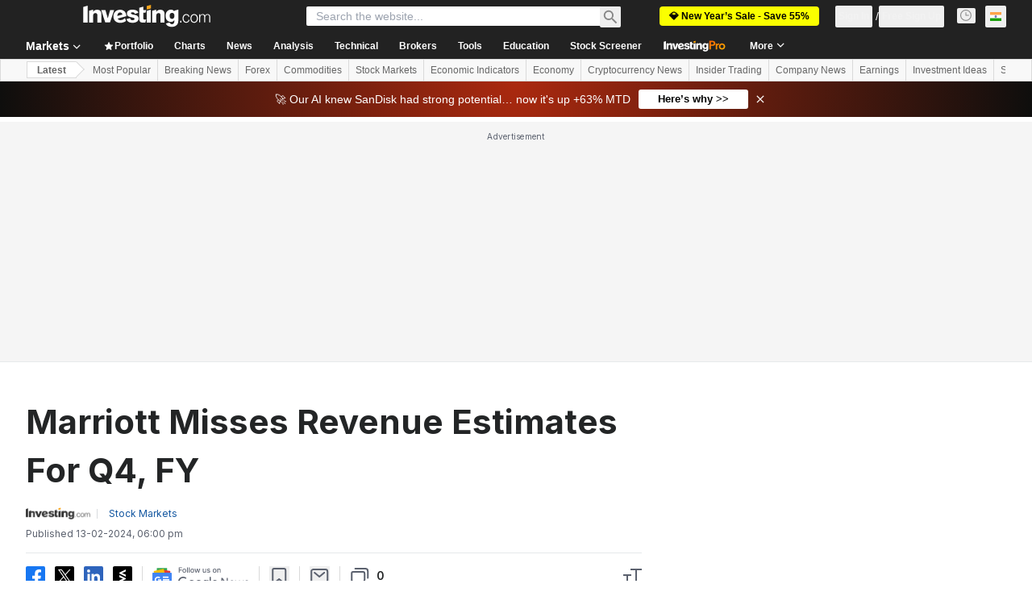

--- FILE ---
content_type: application/javascript
request_url: https://promos.investing.com/eu-a4flkt7l2b/z9gd/9a63d23b-49c1-4335-b698-e7f3ab10af6c/in.investing.com/jsonp/z?cb=1768929556871&callback=__dgoi1bcvudqev
body_size: 555
content:
__dgoi1bcvudqev({"ts":1768929557007.0,"da":"bg*br*al|Apple%bt*bm*bs*cb*bu*dl$0^j~m|131.0.0.0%v~d~f~primarySoftwareType|Robot%s~r~dg*e~b~dq*z|Blink%cn*ds*ba*ch*cc*n|Chrome%t~bl*ac~aa~g~y|macOS%ce*ah~bq*bd~dd*cq$0^cl*df*bp*ad|Desktop%bh*c~dc*dn*bi*ae~ci*cx*p~bk*de*bc*i~h|10.15.7%cd*w~cu*ck*l~u~partialIdentification*af~bz*db*ab*q~a*cp$0^dh*k|Apple%cr*ag|-","rand":184654,"success":true,"geo":{"ip":"3.139.90.140","latitude":39.9625,"continent_code":"NA","longitude":-83.0061,"country_name":"United States","metro_code":535,"region_name":"Ohio","time_zone":"America/New_York","zipcode":"43215","city":"Columbus","country_code":"US","region_code":"OH","continent_name":"North America"}});